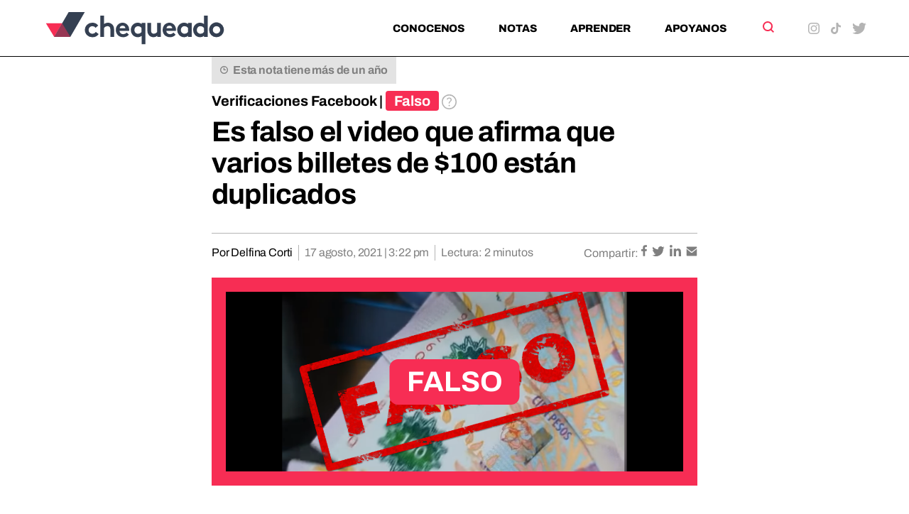

--- FILE ---
content_type: image/svg+xml
request_url: https://chequeado.com/wp-content/themes/chequeado/assets/src/sprite-images/instagram.svg
body_size: 214
content:
<svg xmlns="http://www.w3.org/2000/svg" width="16" height="15.978" viewBox="0 0 16 15.978">
    <path fill="currentColor"
          d="M149.632,175.422c2.126,0,2.382,0,3.221.047a4.319,4.319,0,0,1,1.481.274,2.649,2.649,0,0,1,1.511,1.511,4.36,4.36,0,0,1,.275,1.481c.039.842.047,1.1.047,3.223s0,2.382-.047,3.221a4.343,4.343,0,0,1-.275,1.48,2.649,2.649,0,0,1-1.511,1.51,4.32,4.32,0,0,1-1.481.275c-.842.041-1.091.048-3.221.048s-2.383,0-3.223-.048a4.32,4.32,0,0,1-1.481-.275,2.645,2.645,0,0,1-1.493-1.513,4.325,4.325,0,0,1-.275-1.481c-.039-.842-.047-1.1-.047-3.223s0-2.381.047-3.221a4.313,4.313,0,0,1,.275-1.48,2.65,2.65,0,0,1,1.493-1.495,4.319,4.319,0,0,1,1.481-.274c.842-.041,1.1-.048,3.223-.048m0-1.437c-2.164,0-2.435,0-3.287.048a5.85,5.85,0,0,0-1.936.371,4.051,4.051,0,0,0-2.345,2.345,5.863,5.863,0,0,0-.372,1.936c-.037.851-.047,1.122-.047,3.287s0,2.435.047,3.287a5.892,5.892,0,0,0,.4,1.906,4.055,4.055,0,0,0,2.345,2.345,5.85,5.85,0,0,0,1.936.371c.851.037,1.122.048,3.287.048s2.434,0,3.285-.048a5.85,5.85,0,0,0,1.936-.371,4.054,4.054,0,0,0,2.345-2.345,5.856,5.856,0,0,0,.371-1.936c.037-.851.047-1.122.047-3.287s0-2.435-.047-3.287a5.856,5.856,0,0,0-.371-1.936,4.055,4.055,0,0,0-2.345-2.345,5.827,5.827,0,0,0-1.931-.376c-.851-.037-1.122-.048-3.287-.048Z"
          transform="translate(-141.645 -173.963)"/>
    <path fill="currentColor" d="M149.2,177.134a4.39,4.39,0,1,0,4.392,4.39h0A4.39,4.39,0,0,0,149.2,177.134Zm0,7.238a2.849,2.849,0,1,1,2.849-2.849h0a2.848,2.848,0,0,1-2.849,2.849Z"
          transform="translate(-141.216 -173.534)"/>
    <circle fill="currentColor" cx="0.885" cy="0.885" r="0.885" transform="translate(11.4 2.807)"/>
</svg>
